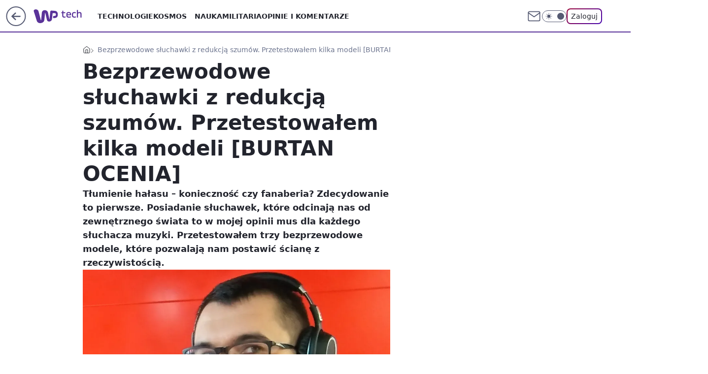

--- FILE ---
content_type: application/javascript
request_url: https://rek.www.wp.pl/gaf.js?rv=2&sn=tech&pvid=85a22d5a45c319884ec5&rekids=234802&whbid-test=1&phtml=tech.wp.pl%2Fbezprzewodowe-sluchawki-z-redukcja-szumow-przetestowalem-kilka-modeli-burtan-ocenia%2C6304766882080897a&abtest=adtech%7CPRGM-1047%7CA%3Badtech%7CPU-335%7CA%3Badtech%7CPRG-3468%7CA%3Badtech%7CPRGM-1036%7CD%3Badtech%7CFP-76%7CA%3Badtech%7CPRGM-1356%7CA%3Badtech%7CPRGM-1419%7CA%3Badtech%7CPRGM-1589%7CA%3Badtech%7CPRGM-1576%7CA%3Badtech%7CPRGM-1443%7CA%3Badtech%7CPRGM-1587%7CA%3Badtech%7CPRGM-1615%7CA%3Badtech%7CPRGM-1215%7CC&PWA_adbd=0&darkmode=0&highLayout=0&layout=wide&navType=navigate&cdl=0&ctype=article&ciab=IAB19%2CIAB-v3-630&cid=6304766882080897&csystem=ncr&cdate=2018-10-11&REKtagi=technologie_i_nauka%3Bbezprzewodowe_sluchawki%3Banc&vw=1280&vh=720&p1=0&spin=gsbkz3g4&bcv=2
body_size: 7701
content:
gsbkz3g4({"spin":"gsbkz3g4","bunch":234802,"context":{"dsa":false,"minor":false,"bidRequestId":"784d96fe-e4f2-4449-bf03-4ae5e96a541b","maConfig":{"timestamp":"2026-01-20T08:15:08.178Z"},"dfpConfig":{"timestamp":"2026-01-20T10:42:02.482Z"},"sda":[],"targeting":{"client":{},"server":{},"query":{"PWA_adbd":"0","REKtagi":"technologie_i_nauka;bezprzewodowe_sluchawki;anc","abtest":"adtech|PRGM-1047|A;adtech|PU-335|A;adtech|PRG-3468|A;adtech|PRGM-1036|D;adtech|FP-76|A;adtech|PRGM-1356|A;adtech|PRGM-1419|A;adtech|PRGM-1589|A;adtech|PRGM-1576|A;adtech|PRGM-1443|A;adtech|PRGM-1587|A;adtech|PRGM-1615|A;adtech|PRGM-1215|C","bcv":"2","cdate":"2018-10-11","cdl":"0","ciab":"IAB19,IAB-v3-630","cid":"6304766882080897","csystem":"ncr","ctype":"article","darkmode":"0","highLayout":"0","layout":"wide","navType":"navigate","p1":"0","phtml":"tech.wp.pl/bezprzewodowe-sluchawki-z-redukcja-szumow-przetestowalem-kilka-modeli-burtan-ocenia,6304766882080897a","pvid":"85a22d5a45c319884ec5","rekids":"234802","rv":"2","sn":"tech","spin":"gsbkz3g4","vh":"720","vw":"1280","whbid-test":"1"}},"directOnly":0,"geo":{"country":"840","region":"","city":""},"statid":"","mlId":"","rshsd":"0","isRobot":false,"curr":{"EUR":4.2271,"USD":3.6118,"CHF":4.5553,"GBP":4.8434},"rv":"2","status":{"advf":2,"ma":2,"ma_ads-bidder":2,"ma_cpv-bidder":2,"ma_high-cpm-bidder":2}},"slots":{"11":{"delivered":"1","campaign":null,"dfpConfig":{"placement":"/89844762/Desktop_Tech.wp.pl_x11_art","roshash":"AEHK","ceil":100,"sizes":[[336,280],[640,280],[300,250]],"namedSizes":["fluid"],"div":"div-gpt-ad-x11-art","targeting":{"DFPHASH":"AEHK","emptygaf":"0"},"gfp":"AEHK"}},"12":{"delivered":"1","campaign":null,"dfpConfig":{"placement":"/89844762/Desktop_Tech.wp.pl_x12_art","roshash":"AEHK","ceil":100,"sizes":[[336,280],[640,280],[300,250]],"namedSizes":["fluid"],"div":"div-gpt-ad-x12-art","targeting":{"DFPHASH":"AEHK","emptygaf":"0"},"gfp":"AEHK"}},"13":{"delivered":"1","campaign":null,"dfpConfig":{"placement":"/89844762/Desktop_Tech.wp.pl_x13_art","roshash":"AEHK","ceil":100,"sizes":[[336,280],[640,280],[300,250]],"namedSizes":["fluid"],"div":"div-gpt-ad-x13-art","targeting":{"DFPHASH":"AEHK","emptygaf":"0"},"gfp":"AEHK"}},"14":{"delivered":"1","campaign":null,"dfpConfig":{"placement":"/89844762/Desktop_Tech.wp.pl_x14_art","roshash":"AEHK","ceil":100,"sizes":[[336,280],[640,280],[300,250]],"namedSizes":["fluid"],"div":"div-gpt-ad-x14-art","targeting":{"DFPHASH":"AEHK","emptygaf":"0"},"gfp":"AEHK"}},"15":{"delivered":"1","campaign":null,"dfpConfig":{"placement":"/89844762/Desktop_Tech.wp.pl_x15_art","roshash":"AEHK","ceil":100,"sizes":[[728,90],[970,300],[950,90],[980,120],[980,90],[970,150],[970,90],[970,250],[930,180],[950,200],[750,100],[970,66],[750,200],[960,90],[970,100],[750,300],[970,200],[950,300]],"namedSizes":["fluid"],"div":"div-gpt-ad-x15-art","targeting":{"DFPHASH":"AEHK","emptygaf":"0"},"gfp":"AEHK"}},"16":{"delivered":"1","campaign":null,"dfpConfig":{"placement":"/89844762/Desktop_Tech.wp.pl_x16","roshash":"AEHK","ceil":100,"sizes":[[728,90],[970,300],[950,90],[980,120],[980,90],[970,150],[970,90],[970,250],[930,180],[950,200],[750,100],[970,66],[750,200],[960,90],[970,100],[750,300],[970,200],[950,300]],"namedSizes":["fluid"],"div":"div-gpt-ad-x16","targeting":{"DFPHASH":"AEHK","emptygaf":"0"},"gfp":"AEHK"}},"17":{"lazy":1,"delivered":"1","campaign":{"id":"188277","adm":{"bunch":"234802","creations":[{"height":200,"scalable":"1","showLabel":true,"src":"https://mamc.wpcdn.pl/188277/1768218722426/pudelek-wosp-vB-750x200.jpg","trackers":{"click":[""],"cview":["//ma.wp.pl/ma.gif?clid=36d4f1d950aab392a9c26b186b340e10\u0026SN=tech\u0026pvid=85a22d5a45c319884ec5\u0026action=cvimp\u0026pg=tech.wp.pl\u0026par=platform%3D8%26bidReqID%3D784d96fe-e4f2-4449-bf03-4ae5e96a541b%26slotID%3D017%26seatID%3D36d4f1d950aab392a9c26b186b340e10%26iabSiteCategories%3D%26is_robot%3D0%26sn%3Dtech%26userID%3D__UNKNOWN_TELL_US__%26inver%3D2%26cur%3DPLN%26test%3D0%26client_id%3D38851%26hBidPrice%3DADGJMPS%26partnerID%3D%26pricingModel%3DyGf02yM1PALTnftDBRXw1pERPJ6p4hjtlyz9qtQVI_Q%26ttl%3D1769125142%26pvid%3D85a22d5a45c319884ec5%26hBudgetRate%3DADGJMPS%26ssp%3Dwp.pl%26emission%3D3044803%26editedTimestamp%3D1768218902%26bidTimestamp%3D1769038742%26contentID%3D6304766882080897%26rekid%3D234802%26domain%3Dtech.wp.pl%26targetDomain%3Dallegro.pl%26is_adblock%3D0%26geo%3D840%253B%253B%26publisherID%3D308%26tpID%3D1402616%26org_id%3D25%26isDev%3Dfalse%26medium%3Ddisplay%26conversionValue%3D0%26ip%3DOkXis7WlIBMV26MqSR9gWhAZkCKLWQsS2QBEU_Usc2A%26slotSizeWxH%3D750x200%26creationID%3D1470127%26workfID%3D188277%26order%3D266039%26iabPageCategories%3D%26utility%3DfGUv8UZWe7rbxsc4OkuVusfvovpGFkgY_wUGhxgdu64t_d5w6htHjpyLcq3fj88A%26device%3DPERSONAL_COMPUTER%26seatFee%3DvmV6rLhb8w5udpeZLMZsCXmcFSa-6C16MBzzP9-g_tk%26billing%3Dcpv%26source%3DTG%26bidderID%3D11"],"impression":["//ma.wp.pl/ma.gif?clid=36d4f1d950aab392a9c26b186b340e10\u0026SN=tech\u0026pvid=85a22d5a45c319884ec5\u0026action=delivery\u0026pg=tech.wp.pl\u0026par=ssp%3Dwp.pl%26emission%3D3044803%26editedTimestamp%3D1768218902%26bidTimestamp%3D1769038742%26contentID%3D6304766882080897%26rekid%3D234802%26domain%3Dtech.wp.pl%26targetDomain%3Dallegro.pl%26is_adblock%3D0%26geo%3D840%253B%253B%26publisherID%3D308%26tpID%3D1402616%26org_id%3D25%26isDev%3Dfalse%26medium%3Ddisplay%26conversionValue%3D0%26ip%3DOkXis7WlIBMV26MqSR9gWhAZkCKLWQsS2QBEU_Usc2A%26slotSizeWxH%3D750x200%26creationID%3D1470127%26workfID%3D188277%26order%3D266039%26iabPageCategories%3D%26utility%3DfGUv8UZWe7rbxsc4OkuVusfvovpGFkgY_wUGhxgdu64t_d5w6htHjpyLcq3fj88A%26device%3DPERSONAL_COMPUTER%26seatFee%3DvmV6rLhb8w5udpeZLMZsCXmcFSa-6C16MBzzP9-g_tk%26billing%3Dcpv%26source%3DTG%26bidderID%3D11%26platform%3D8%26bidReqID%3D784d96fe-e4f2-4449-bf03-4ae5e96a541b%26slotID%3D017%26seatID%3D36d4f1d950aab392a9c26b186b340e10%26iabSiteCategories%3D%26is_robot%3D0%26sn%3Dtech%26userID%3D__UNKNOWN_TELL_US__%26inver%3D2%26cur%3DPLN%26test%3D0%26client_id%3D38851%26hBidPrice%3DADGJMPS%26partnerID%3D%26pricingModel%3DyGf02yM1PALTnftDBRXw1pERPJ6p4hjtlyz9qtQVI_Q%26ttl%3D1769125142%26pvid%3D85a22d5a45c319884ec5%26hBudgetRate%3DADGJMPS"],"view":["//ma.wp.pl/ma.gif?clid=36d4f1d950aab392a9c26b186b340e10\u0026SN=tech\u0026pvid=85a22d5a45c319884ec5\u0026action=view\u0026pg=tech.wp.pl\u0026par=conversionValue%3D0%26ip%3DOkXis7WlIBMV26MqSR9gWhAZkCKLWQsS2QBEU_Usc2A%26slotSizeWxH%3D750x200%26creationID%3D1470127%26workfID%3D188277%26order%3D266039%26iabPageCategories%3D%26utility%3DfGUv8UZWe7rbxsc4OkuVusfvovpGFkgY_wUGhxgdu64t_d5w6htHjpyLcq3fj88A%26device%3DPERSONAL_COMPUTER%26seatFee%3DvmV6rLhb8w5udpeZLMZsCXmcFSa-6C16MBzzP9-g_tk%26billing%3Dcpv%26source%3DTG%26bidderID%3D11%26platform%3D8%26bidReqID%3D784d96fe-e4f2-4449-bf03-4ae5e96a541b%26slotID%3D017%26seatID%3D36d4f1d950aab392a9c26b186b340e10%26iabSiteCategories%3D%26is_robot%3D0%26sn%3Dtech%26userID%3D__UNKNOWN_TELL_US__%26inver%3D2%26cur%3DPLN%26test%3D0%26client_id%3D38851%26hBidPrice%3DADGJMPS%26partnerID%3D%26pricingModel%3DyGf02yM1PALTnftDBRXw1pERPJ6p4hjtlyz9qtQVI_Q%26ttl%3D1769125142%26pvid%3D85a22d5a45c319884ec5%26hBudgetRate%3DADGJMPS%26ssp%3Dwp.pl%26emission%3D3044803%26editedTimestamp%3D1768218902%26bidTimestamp%3D1769038742%26contentID%3D6304766882080897%26rekid%3D234802%26domain%3Dtech.wp.pl%26targetDomain%3Dallegro.pl%26is_adblock%3D0%26geo%3D840%253B%253B%26publisherID%3D308%26tpID%3D1402616%26org_id%3D25%26isDev%3Dfalse%26medium%3Ddisplay"]},"transparentPlaceholder":false,"type":"image","url":"https://www.pudelek.pl/pudelek-na-wosp-zrobmy-z-dramy-cos-dobrego-wylicytuj-statuetke-dla-dramy-roku-ktora-paulina-smaszcz-rozbila-podczas-naszych-urodzin-7242969064376832a?pvclid=01KEVKPXV0DFYETZ9XJMW9ND6Z","width":750}],"redir":"https://ma.wp.pl/redirma?SN=tech\u0026pvid=85a22d5a45c319884ec5\u0026par=ttl%3D1769125142%26editedTimestamp%3D1768218902%26domain%3Dtech.wp.pl%26targetDomain%3Dallegro.pl%26tpID%3D1402616%26org_id%3D25%26bidReqID%3D784d96fe-e4f2-4449-bf03-4ae5e96a541b%26inver%3D2%26ssp%3Dwp.pl%26publisherID%3D308%26isDev%3Dfalse%26medium%3Ddisplay%26workfID%3D188277%26source%3DTG%26bidderID%3D11%26platform%3D8%26iabSiteCategories%3D%26bidTimestamp%3D1769038742%26device%3DPERSONAL_COMPUTER%26billing%3Dcpv%26is_robot%3D0%26client_id%3D38851%26hBidPrice%3DADGJMPS%26emission%3D3044803%26pvid%3D85a22d5a45c319884ec5%26contentID%3D6304766882080897%26rekid%3D234802%26partnerID%3D%26conversionValue%3D0%26ip%3DOkXis7WlIBMV26MqSR9gWhAZkCKLWQsS2QBEU_Usc2A%26creationID%3D1470127%26order%3D266039%26utility%3DfGUv8UZWe7rbxsc4OkuVusfvovpGFkgY_wUGhxgdu64t_d5w6htHjpyLcq3fj88A%26sn%3Dtech%26hBudgetRate%3DADGJMPS%26iabPageCategories%3D%26slotID%3D017%26seatID%3D36d4f1d950aab392a9c26b186b340e10%26userID%3D__UNKNOWN_TELL_US__%26test%3D0%26pricingModel%3DyGf02yM1PALTnftDBRXw1pERPJ6p4hjtlyz9qtQVI_Q%26is_adblock%3D0%26geo%3D840%253B%253B%26cur%3DPLN%26slotSizeWxH%3D750x200%26seatFee%3DvmV6rLhb8w5udpeZLMZsCXmcFSa-6C16MBzzP9-g_tk\u0026url=","slot":"17"},"creative":{"Id":"1470127","provider":"ma_cpv-bidder","roshash":"ADGJ","height":200,"width":750,"touchpointId":"1402616","source":{"bidder":"cpv-bidder"}},"sellingModel":{"model":"CPM_INT"}},"dfpConfig":{"placement":"/89844762/Desktop_Tech.wp.pl_x17","roshash":"AEHK","ceil":100,"sizes":[[728,90],[970,300],[950,90],[980,120],[980,90],[970,150],[970,90],[970,250],[930,180],[950,200],[750,100],[970,66],[750,200],[960,90],[970,100],[750,300],[970,200],[950,300]],"namedSizes":["fluid"],"div":"div-gpt-ad-x17","targeting":{"DFPHASH":"AEHK","emptygaf":"0"},"gfp":"AEHK"}},"18":{"delivered":"1","campaign":null,"dfpConfig":{"placement":"/89844762/Desktop_Tech.wp.pl_x18","roshash":"AEHK","ceil":100,"sizes":[[728,90],[970,300],[950,90],[980,120],[980,90],[970,150],[970,90],[970,250],[930,180],[950,200],[750,100],[970,66],[750,200],[960,90],[970,100],[750,300],[970,200],[950,300]],"namedSizes":["fluid"],"div":"div-gpt-ad-x18","targeting":{"DFPHASH":"AEHK","emptygaf":"0"},"gfp":"AEHK"}},"19":{"delivered":"1","campaign":null,"dfpConfig":{"placement":"/89844762/Desktop_Tech.wp.pl_x19","roshash":"AEHK","ceil":100,"sizes":[[728,90],[970,300],[950,90],[980,120],[980,90],[970,150],[970,90],[970,250],[930,180],[950,200],[750,100],[970,66],[750,200],[960,90],[970,100],[750,300],[970,200],[950,300]],"namedSizes":["fluid"],"div":"div-gpt-ad-x19","targeting":{"DFPHASH":"AEHK","emptygaf":"0"},"gfp":"AEHK"}},"2":{"delivered":"1","campaign":{"id":"187181","capping":"PWAck=27120439\u0026PWAclt=2400\u0026tpl=1","adm":{"bunch":"234802","creations":[{"cbConfig":{"blur":false,"bottomBar":false,"fullPage":false,"message":"Przekierowanie za {{time}} sekund{{y}}","timeout":15000},"height":600,"pixels":["//ad.doubleclick.net/ddm/trackimp/N2237290.276442WIRTUALNAPOLSKA/B34325639.436520737;dc_trk_aid=629576474;dc_trk_cid=242815486;ord=1769038742;dc_lat=;dc_rdid=;tag_for_child_directed_treatment=;tfua=;gdpr=${GDPR};gdpr_consent=${GDPR_CONSENT_755};ltd=${LIMITED_ADS};dc_tdv=1?"],"showLabel":false,"src":"https://mamc.wpcdn.pl/187181/1766152229080/1200x600/1200x600/index.html","trackers":{"click":[""],"cview":["//ma.wp.pl/ma.gif?clid=2756484462c54389dac6407e48e5709b\u0026SN=tech\u0026pvid=85a22d5a45c319884ec5\u0026action=cvimp\u0026pg=tech.wp.pl\u0026par=editedTimestamp%3D1766403780%26ttl%3D1769125142%26is_robot%3D0%26isDev%3Dfalse%26medium%3Ddisplay%26iabPageCategories%3D%26is_adblock%3D0%26hBidPrice%3DADGLPSV%26device%3DPERSONAL_COMPUTER%26targetDomain%3Dshell.pl%26partnerID%3D%26bidderID%3D11%26userID%3D__UNKNOWN_TELL_US__%26tpID%3D1396237%26emission%3D3041538%26pvid%3D85a22d5a45c319884ec5%26hBudgetRate%3DADGLPSV%26contentID%3D6304766882080897%26workfID%3D187181%26seatFee%3DykoQF3lDkfnPYfkTwxByEAU_5nLlWvX1JTzdvn5adLk%26billing%3Dcpv%26order%3D264857%26iabSiteCategories%3D%26sn%3Dtech%26geo%3D840%253B%253B%26bidTimestamp%3D1769038742%26inver%3D2%26domain%3Dtech.wp.pl%26slotID%3D002%26slotSizeWxH%3D1200x600%26creationID%3D1460301%26test%3D0%26seatID%3D2756484462c54389dac6407e48e5709b%26pricingModel%3DYvlM6XxMfkRmcsI-r_0GhWGl8jsed9od6aDndxVCbYg%26utility%3D06S1oBxWUU2SY2LvgyW8dd3foJYTBBSTjv1elh4qxotUeRPPa1JNfS78Fr8rd3Dy%26conversionValue%3D0%26ssp%3Dwp.pl%26bidReqID%3D784d96fe-e4f2-4449-bf03-4ae5e96a541b%26cur%3DPLN%26client_id%3D41129%26org_id%3D25%26source%3DTG%26platform%3D8%26rekid%3D234802%26publisherID%3D308%26ip%3DZdt9UO6eZONVHPklvEqPi8krJ6L1Rn9izirS3cGfwZE"],"impression":["//ma.wp.pl/ma.gif?clid=2756484462c54389dac6407e48e5709b\u0026SN=tech\u0026pvid=85a22d5a45c319884ec5\u0026action=delivery\u0026pg=tech.wp.pl\u0026par=source%3DTG%26platform%3D8%26rekid%3D234802%26publisherID%3D308%26ip%3DZdt9UO6eZONVHPklvEqPi8krJ6L1Rn9izirS3cGfwZE%26editedTimestamp%3D1766403780%26ttl%3D1769125142%26is_robot%3D0%26isDev%3Dfalse%26medium%3Ddisplay%26iabPageCategories%3D%26is_adblock%3D0%26hBidPrice%3DADGLPSV%26device%3DPERSONAL_COMPUTER%26targetDomain%3Dshell.pl%26partnerID%3D%26bidderID%3D11%26userID%3D__UNKNOWN_TELL_US__%26tpID%3D1396237%26emission%3D3041538%26pvid%3D85a22d5a45c319884ec5%26hBudgetRate%3DADGLPSV%26contentID%3D6304766882080897%26workfID%3D187181%26seatFee%3DykoQF3lDkfnPYfkTwxByEAU_5nLlWvX1JTzdvn5adLk%26billing%3Dcpv%26order%3D264857%26iabSiteCategories%3D%26sn%3Dtech%26geo%3D840%253B%253B%26bidTimestamp%3D1769038742%26inver%3D2%26domain%3Dtech.wp.pl%26slotID%3D002%26slotSizeWxH%3D1200x600%26creationID%3D1460301%26test%3D0%26seatID%3D2756484462c54389dac6407e48e5709b%26pricingModel%3DYvlM6XxMfkRmcsI-r_0GhWGl8jsed9od6aDndxVCbYg%26utility%3D06S1oBxWUU2SY2LvgyW8dd3foJYTBBSTjv1elh4qxotUeRPPa1JNfS78Fr8rd3Dy%26conversionValue%3D0%26ssp%3Dwp.pl%26bidReqID%3D784d96fe-e4f2-4449-bf03-4ae5e96a541b%26cur%3DPLN%26client_id%3D41129%26org_id%3D25"],"view":["//ma.wp.pl/ma.gif?clid=2756484462c54389dac6407e48e5709b\u0026SN=tech\u0026pvid=85a22d5a45c319884ec5\u0026action=view\u0026pg=tech.wp.pl\u0026par=medium%3Ddisplay%26iabPageCategories%3D%26is_adblock%3D0%26hBidPrice%3DADGLPSV%26device%3DPERSONAL_COMPUTER%26targetDomain%3Dshell.pl%26partnerID%3D%26bidderID%3D11%26userID%3D__UNKNOWN_TELL_US__%26tpID%3D1396237%26emission%3D3041538%26pvid%3D85a22d5a45c319884ec5%26hBudgetRate%3DADGLPSV%26contentID%3D6304766882080897%26workfID%3D187181%26seatFee%3DykoQF3lDkfnPYfkTwxByEAU_5nLlWvX1JTzdvn5adLk%26billing%3Dcpv%26order%3D264857%26iabSiteCategories%3D%26sn%3Dtech%26geo%3D840%253B%253B%26bidTimestamp%3D1769038742%26inver%3D2%26domain%3Dtech.wp.pl%26slotID%3D002%26slotSizeWxH%3D1200x600%26creationID%3D1460301%26test%3D0%26seatID%3D2756484462c54389dac6407e48e5709b%26pricingModel%3DYvlM6XxMfkRmcsI-r_0GhWGl8jsed9od6aDndxVCbYg%26utility%3D06S1oBxWUU2SY2LvgyW8dd3foJYTBBSTjv1elh4qxotUeRPPa1JNfS78Fr8rd3Dy%26conversionValue%3D0%26ssp%3Dwp.pl%26bidReqID%3D784d96fe-e4f2-4449-bf03-4ae5e96a541b%26cur%3DPLN%26client_id%3D41129%26org_id%3D25%26source%3DTG%26platform%3D8%26rekid%3D234802%26publisherID%3D308%26ip%3DZdt9UO6eZONVHPklvEqPi8krJ6L1Rn9izirS3cGfwZE%26editedTimestamp%3D1766403780%26ttl%3D1769125142%26is_robot%3D0%26isDev%3Dfalse"]},"transparentPlaceholder":false,"type":"iframe","url":"https://ad.doubleclick.net/ddm/trackclk/N2237290.276442WIRTUALNAPOLSKA/B34325639.436520737;dc_trk_aid=629576474;dc_trk_cid=242815486;dc_lat=;dc_rdid=;tag_for_child_directed_treatment=;tfua=;gdpr=${GDPR};gdpr_consent=${GDPR_CONSENT_755};ltd=${LIMITED_ADS};dc_tdv=1","width":1200}],"redir":"https://ma.wp.pl/redirma?SN=tech\u0026pvid=85a22d5a45c319884ec5\u0026par=bidderID%3D11%26iabSiteCategories%3D%26sn%3Dtech%26slotSizeWxH%3D1200x600%26bidReqID%3D784d96fe-e4f2-4449-bf03-4ae5e96a541b%26org_id%3D25%26is_robot%3D0%26geo%3D840%253B%253B%26inver%3D2%26conversionValue%3D0%26rekid%3D234802%26is_adblock%3D0%26targetDomain%3Dshell.pl%26emission%3D3041538%26billing%3Dcpv%26creationID%3D1460301%26seatID%3D2756484462c54389dac6407e48e5709b%26cur%3DPLN%26client_id%3D41129%26iabPageCategories%3D%26device%3DPERSONAL_COMPUTER%26tpID%3D1396237%26pvid%3D85a22d5a45c319884ec5%26workfID%3D187181%26bidTimestamp%3D1769038742%26test%3D0%26ttl%3D1769125142%26hBidPrice%3DADGLPSV%26userID%3D__UNKNOWN_TELL_US__%26hBudgetRate%3DADGLPSV%26domain%3Dtech.wp.pl%26source%3DTG%26platform%3D8%26contentID%3D6304766882080897%26utility%3D06S1oBxWUU2SY2LvgyW8dd3foJYTBBSTjv1elh4qxotUeRPPa1JNfS78Fr8rd3Dy%26ssp%3Dwp.pl%26publisherID%3D308%26partnerID%3D%26order%3D264857%26pricingModel%3DYvlM6XxMfkRmcsI-r_0GhWGl8jsed9od6aDndxVCbYg%26ip%3DZdt9UO6eZONVHPklvEqPi8krJ6L1Rn9izirS3cGfwZE%26seatFee%3DykoQF3lDkfnPYfkTwxByEAU_5nLlWvX1JTzdvn5adLk%26slotID%3D002%26editedTimestamp%3D1766403780%26isDev%3Dfalse%26medium%3Ddisplay\u0026url=","slot":"2"},"creative":{"Id":"1460301","provider":"ma_cpv-bidder","roshash":"CGJM","height":600,"width":1200,"touchpointId":"1396237","source":{"bidder":"cpv-bidder"}},"sellingModel":{"model":"CPM_INT"}},"dfpConfig":{"placement":"/89844762/Desktop_Tech.wp.pl_x02","roshash":"CGJM","ceil":100,"sizes":[[970,300],[970,600],[750,300],[950,300],[980,600],[1920,870],[1200,600],[750,400],[960,640]],"namedSizes":["fluid"],"div":"div-gpt-ad-x02","targeting":{"DFPHASH":"CGJM","emptygaf":"0"},"gfp":"BJMP"}},"24":{"delivered":"","campaign":null,"dfpConfig":null},"25":{"delivered":"1","campaign":null,"dfpConfig":{"placement":"/89844762/Desktop_Tech.wp.pl_x25_art","roshash":"AEHK","ceil":100,"sizes":[[336,280],[640,280],[300,250]],"namedSizes":["fluid"],"div":"div-gpt-ad-x25-art","targeting":{"DFPHASH":"AEHK","emptygaf":"0"},"gfp":"AEHK"}},"27":{"delivered":"1","campaign":null,"dfpConfig":{"placement":"/89844762/Desktop_Tech.wp.pl_x27_art","roshash":"AEHK","ceil":100,"sizes":[[160,600]],"namedSizes":["fluid"],"div":"div-gpt-ad-x27-art","targeting":{"DFPHASH":"AEHK","emptygaf":"0"},"gfp":"AEHK"}},"28":{"delivered":"","campaign":null,"dfpConfig":null},"29":{"delivered":"","campaign":null,"dfpConfig":null},"3":{"delivered":"1","campaign":{"id":"188509","capping":"PWAck=27120659\u0026PWAclt=1200","adm":{"bunch":"234802","creations":[{"height":600,"mod":"stiltedBanner","pixels":["//ad.doubleclick.net/ddm/trackimp/N1675542.110317WP.PL/B34882747.437919181;dc_trk_aid=631342248;dc_trk_cid=248141839;ord=1769038742;dc_lat=;dc_rdid=;tag_for_child_directed_treatment=;tfua=;gdpr=${GDPR};gdpr_consent=${GDPR_CONSENT_755};ltd=${LIMITED_ADS};dc_tdv=1?"],"showLabel":true,"src":"https://mamc.wpcdn.pl/188509/1768466680476/WP-Gigaboard-1200x600-.jpg","trackers":{"click":[""],"cview":["//ma.wp.pl/ma.gif?clid=de722beda2adf178cb2a229b728519d3\u0026SN=tech\u0026pvid=85a22d5a45c319884ec5\u0026action=cvimp\u0026pg=tech.wp.pl\u0026par=partnerID%3D%26targetDomain%3Dmi.com%26cur%3DPLN%26seatID%3Dde722beda2adf178cb2a229b728519d3%26order%3D265775%26is_adblock%3D0%26pvid%3D85a22d5a45c319884ec5%26geo%3D840%253B%253B%26domain%3Dtech.wp.pl%26seatFee%3Dbh9FGW61CVP2-DXNSMivxkD_CGnL8Kng5_nTBg1KwFk%26ttl%3D1769125142%26is_robot%3D0%26hBudgetRate%3DADGKSVY%26ssp%3Dwp.pl%26userID%3D__UNKNOWN_TELL_US__%26workfID%3D188509%26client_id%3D50410%26iabSiteCategories%3D%26isDev%3Dfalse%26rekid%3D234802%26sn%3Dtech%26contentID%3D6304766882080897%26conversionValue%3D0%26bidReqID%3D784d96fe-e4f2-4449-bf03-4ae5e96a541b%26test%3D0%26emission%3D3044025%26source%3DTG%26bidTimestamp%3D1769038742%26medium%3Ddisplay%26device%3DPERSONAL_COMPUTER%26inver%3D2%26ip%3DuPLheclxGuUWqP_jYOMUe48YZmMyVAPC93FXUu4f9cA%26slotSizeWxH%3D1200x600%26creationID%3D1471700%26billing%3Dcpv%26org_id%3D25%26utility%3DN3mEwwkU-kywPNbVKd6NjTK4Ext4zzo2tGP71_-Aue0g7bUFROcQb-OsYwSgE66i%26platform%3D8%26publisherID%3D308%26tpID%3D1403748%26editedTimestamp%3D1768466932%26pricingModel%3Dkhrp1izueITwszkapAJ7oxRjNq_zci37ookdi9JhvqI%26hBidPrice%3DADGKSVY%26bidderID%3D11%26slotID%3D003%26iabPageCategories%3D630"],"impression":["//ma.wp.pl/ma.gif?clid=de722beda2adf178cb2a229b728519d3\u0026SN=tech\u0026pvid=85a22d5a45c319884ec5\u0026action=delivery\u0026pg=tech.wp.pl\u0026par=source%3DTG%26bidTimestamp%3D1769038742%26medium%3Ddisplay%26device%3DPERSONAL_COMPUTER%26inver%3D2%26ip%3DuPLheclxGuUWqP_jYOMUe48YZmMyVAPC93FXUu4f9cA%26slotSizeWxH%3D1200x600%26creationID%3D1471700%26billing%3Dcpv%26org_id%3D25%26utility%3DN3mEwwkU-kywPNbVKd6NjTK4Ext4zzo2tGP71_-Aue0g7bUFROcQb-OsYwSgE66i%26platform%3D8%26publisherID%3D308%26tpID%3D1403748%26editedTimestamp%3D1768466932%26pricingModel%3Dkhrp1izueITwszkapAJ7oxRjNq_zci37ookdi9JhvqI%26hBidPrice%3DADGKSVY%26bidderID%3D11%26slotID%3D003%26iabPageCategories%3D630%26partnerID%3D%26targetDomain%3Dmi.com%26cur%3DPLN%26seatID%3Dde722beda2adf178cb2a229b728519d3%26order%3D265775%26is_adblock%3D0%26pvid%3D85a22d5a45c319884ec5%26geo%3D840%253B%253B%26domain%3Dtech.wp.pl%26seatFee%3Dbh9FGW61CVP2-DXNSMivxkD_CGnL8Kng5_nTBg1KwFk%26ttl%3D1769125142%26is_robot%3D0%26hBudgetRate%3DADGKSVY%26ssp%3Dwp.pl%26userID%3D__UNKNOWN_TELL_US__%26workfID%3D188509%26client_id%3D50410%26iabSiteCategories%3D%26isDev%3Dfalse%26rekid%3D234802%26sn%3Dtech%26contentID%3D6304766882080897%26conversionValue%3D0%26bidReqID%3D784d96fe-e4f2-4449-bf03-4ae5e96a541b%26test%3D0%26emission%3D3044025"],"view":["//ma.wp.pl/ma.gif?clid=de722beda2adf178cb2a229b728519d3\u0026SN=tech\u0026pvid=85a22d5a45c319884ec5\u0026action=view\u0026pg=tech.wp.pl\u0026par=isDev%3Dfalse%26rekid%3D234802%26sn%3Dtech%26contentID%3D6304766882080897%26conversionValue%3D0%26bidReqID%3D784d96fe-e4f2-4449-bf03-4ae5e96a541b%26test%3D0%26emission%3D3044025%26source%3DTG%26bidTimestamp%3D1769038742%26medium%3Ddisplay%26device%3DPERSONAL_COMPUTER%26inver%3D2%26ip%3DuPLheclxGuUWqP_jYOMUe48YZmMyVAPC93FXUu4f9cA%26slotSizeWxH%3D1200x600%26creationID%3D1471700%26billing%3Dcpv%26org_id%3D25%26utility%3DN3mEwwkU-kywPNbVKd6NjTK4Ext4zzo2tGP71_-Aue0g7bUFROcQb-OsYwSgE66i%26platform%3D8%26publisherID%3D308%26tpID%3D1403748%26editedTimestamp%3D1768466932%26pricingModel%3Dkhrp1izueITwszkapAJ7oxRjNq_zci37ookdi9JhvqI%26hBidPrice%3DADGKSVY%26bidderID%3D11%26slotID%3D003%26iabPageCategories%3D630%26partnerID%3D%26targetDomain%3Dmi.com%26cur%3DPLN%26seatID%3Dde722beda2adf178cb2a229b728519d3%26order%3D265775%26is_adblock%3D0%26pvid%3D85a22d5a45c319884ec5%26geo%3D840%253B%253B%26domain%3Dtech.wp.pl%26seatFee%3Dbh9FGW61CVP2-DXNSMivxkD_CGnL8Kng5_nTBg1KwFk%26ttl%3D1769125142%26is_robot%3D0%26hBudgetRate%3DADGKSVY%26ssp%3Dwp.pl%26userID%3D__UNKNOWN_TELL_US__%26workfID%3D188509%26client_id%3D50410%26iabSiteCategories%3D"]},"transparentPlaceholder":false,"type":"image","url":"https://ad.doubleclick.net/ddm/trackclk/N1675542.110317WP.PL/B34882747.437919181;dc_trk_aid=631342248;dc_trk_cid=248141839;dc_lat=;dc_rdid=;tag_for_child_directed_treatment=;tfua=;gdpr=${GDPR};gdpr_consent=${GDPR_CONSENT_755};ltd=${LIMITED_ADS};dc_tdv=1","width":1200},{"height":600,"mod":"stiltedBanner","pixels":["//ad.doubleclick.net/ddm/trackimp/N1675542.110317WP.PL/B34882747.437919181;dc_trk_aid=631342248;dc_trk_cid=248141839;ord=1769038742;dc_lat=;dc_rdid=;tag_for_child_directed_treatment=;tfua=;gdpr=${GDPR};gdpr_consent=${GDPR_CONSENT_755};ltd=${LIMITED_ADS};dc_tdv=1?"],"showLabel":true,"src":"https://mamc.wpcdn.pl/188509/1768466743207/WP-Gigaboard-940x600-.jpg","trackers":{"click":[""],"cview":["//ma.wp.pl/ma.gif?clid=de722beda2adf178cb2a229b728519d3\u0026SN=tech\u0026pvid=85a22d5a45c319884ec5\u0026action=cvimp\u0026pg=tech.wp.pl\u0026par=partnerID%3D%26targetDomain%3Dmi.com%26cur%3DPLN%26seatID%3Dde722beda2adf178cb2a229b728519d3%26order%3D265775%26is_adblock%3D0%26pvid%3D85a22d5a45c319884ec5%26geo%3D840%253B%253B%26domain%3Dtech.wp.pl%26seatFee%3Dbh9FGW61CVP2-DXNSMivxkD_CGnL8Kng5_nTBg1KwFk%26ttl%3D1769125142%26is_robot%3D0%26hBudgetRate%3DADGKSVY%26ssp%3Dwp.pl%26userID%3D__UNKNOWN_TELL_US__%26workfID%3D188509%26client_id%3D50410%26iabSiteCategories%3D%26isDev%3Dfalse%26rekid%3D234802%26sn%3Dtech%26contentID%3D6304766882080897%26conversionValue%3D0%26bidReqID%3D784d96fe-e4f2-4449-bf03-4ae5e96a541b%26test%3D0%26emission%3D3044025%26source%3DTG%26bidTimestamp%3D1769038742%26medium%3Ddisplay%26device%3DPERSONAL_COMPUTER%26inver%3D2%26ip%3DuPLheclxGuUWqP_jYOMUe48YZmMyVAPC93FXUu4f9cA%26slotSizeWxH%3D1200x600%26creationID%3D1471700%26billing%3Dcpv%26org_id%3D25%26utility%3DN3mEwwkU-kywPNbVKd6NjTK4Ext4zzo2tGP71_-Aue0g7bUFROcQb-OsYwSgE66i%26platform%3D8%26publisherID%3D308%26tpID%3D1403748%26editedTimestamp%3D1768466932%26pricingModel%3Dkhrp1izueITwszkapAJ7oxRjNq_zci37ookdi9JhvqI%26hBidPrice%3DADGKSVY%26bidderID%3D11%26slotID%3D003%26iabPageCategories%3D630"],"impression":["//ma.wp.pl/ma.gif?clid=de722beda2adf178cb2a229b728519d3\u0026SN=tech\u0026pvid=85a22d5a45c319884ec5\u0026action=delivery\u0026pg=tech.wp.pl\u0026par=source%3DTG%26bidTimestamp%3D1769038742%26medium%3Ddisplay%26device%3DPERSONAL_COMPUTER%26inver%3D2%26ip%3DuPLheclxGuUWqP_jYOMUe48YZmMyVAPC93FXUu4f9cA%26slotSizeWxH%3D1200x600%26creationID%3D1471700%26billing%3Dcpv%26org_id%3D25%26utility%3DN3mEwwkU-kywPNbVKd6NjTK4Ext4zzo2tGP71_-Aue0g7bUFROcQb-OsYwSgE66i%26platform%3D8%26publisherID%3D308%26tpID%3D1403748%26editedTimestamp%3D1768466932%26pricingModel%3Dkhrp1izueITwszkapAJ7oxRjNq_zci37ookdi9JhvqI%26hBidPrice%3DADGKSVY%26bidderID%3D11%26slotID%3D003%26iabPageCategories%3D630%26partnerID%3D%26targetDomain%3Dmi.com%26cur%3DPLN%26seatID%3Dde722beda2adf178cb2a229b728519d3%26order%3D265775%26is_adblock%3D0%26pvid%3D85a22d5a45c319884ec5%26geo%3D840%253B%253B%26domain%3Dtech.wp.pl%26seatFee%3Dbh9FGW61CVP2-DXNSMivxkD_CGnL8Kng5_nTBg1KwFk%26ttl%3D1769125142%26is_robot%3D0%26hBudgetRate%3DADGKSVY%26ssp%3Dwp.pl%26userID%3D__UNKNOWN_TELL_US__%26workfID%3D188509%26client_id%3D50410%26iabSiteCategories%3D%26isDev%3Dfalse%26rekid%3D234802%26sn%3Dtech%26contentID%3D6304766882080897%26conversionValue%3D0%26bidReqID%3D784d96fe-e4f2-4449-bf03-4ae5e96a541b%26test%3D0%26emission%3D3044025"],"view":["//ma.wp.pl/ma.gif?clid=de722beda2adf178cb2a229b728519d3\u0026SN=tech\u0026pvid=85a22d5a45c319884ec5\u0026action=view\u0026pg=tech.wp.pl\u0026par=isDev%3Dfalse%26rekid%3D234802%26sn%3Dtech%26contentID%3D6304766882080897%26conversionValue%3D0%26bidReqID%3D784d96fe-e4f2-4449-bf03-4ae5e96a541b%26test%3D0%26emission%3D3044025%26source%3DTG%26bidTimestamp%3D1769038742%26medium%3Ddisplay%26device%3DPERSONAL_COMPUTER%26inver%3D2%26ip%3DuPLheclxGuUWqP_jYOMUe48YZmMyVAPC93FXUu4f9cA%26slotSizeWxH%3D1200x600%26creationID%3D1471700%26billing%3Dcpv%26org_id%3D25%26utility%3DN3mEwwkU-kywPNbVKd6NjTK4Ext4zzo2tGP71_-Aue0g7bUFROcQb-OsYwSgE66i%26platform%3D8%26publisherID%3D308%26tpID%3D1403748%26editedTimestamp%3D1768466932%26pricingModel%3Dkhrp1izueITwszkapAJ7oxRjNq_zci37ookdi9JhvqI%26hBidPrice%3DADGKSVY%26bidderID%3D11%26slotID%3D003%26iabPageCategories%3D630%26partnerID%3D%26targetDomain%3Dmi.com%26cur%3DPLN%26seatID%3Dde722beda2adf178cb2a229b728519d3%26order%3D265775%26is_adblock%3D0%26pvid%3D85a22d5a45c319884ec5%26geo%3D840%253B%253B%26domain%3Dtech.wp.pl%26seatFee%3Dbh9FGW61CVP2-DXNSMivxkD_CGnL8Kng5_nTBg1KwFk%26ttl%3D1769125142%26is_robot%3D0%26hBudgetRate%3DADGKSVY%26ssp%3Dwp.pl%26userID%3D__UNKNOWN_TELL_US__%26workfID%3D188509%26client_id%3D50410%26iabSiteCategories%3D"]},"transparentPlaceholder":false,"type":"image","url":"https://ad.doubleclick.net/ddm/trackclk/N1675542.110317WP.PL/B34882747.437919181;dc_trk_aid=631342248;dc_trk_cid=248141839;dc_lat=;dc_rdid=;tag_for_child_directed_treatment=;tfua=;gdpr=${GDPR};gdpr_consent=${GDPR_CONSENT_755};ltd=${LIMITED_ADS};dc_tdv=1","width":940}],"redir":"https://ma.wp.pl/redirma?SN=tech\u0026pvid=85a22d5a45c319884ec5\u0026par=order%3D265775%26ssp%3Dwp.pl%26medium%3Ddisplay%26device%3DPERSONAL_COMPUTER%26creationID%3D1471700%26partnerID%3D%26pvid%3D85a22d5a45c319884ec5%26userID%3D__UNKNOWN_TELL_US__%26sn%3Dtech%26contentID%3D6304766882080897%26inver%3D2%26ip%3DuPLheclxGuUWqP_jYOMUe48YZmMyVAPC93FXUu4f9cA%26slotID%3D003%26workfID%3D188509%26bidReqID%3D784d96fe-e4f2-4449-bf03-4ae5e96a541b%26test%3D0%26emission%3D3044025%26bidTimestamp%3D1769038742%26geo%3D840%253B%253B%26domain%3Dtech.wp.pl%26ttl%3D1769125142%26isDev%3Dfalse%26source%3DTG%26iabPageCategories%3D630%26hBudgetRate%3DADGKSVY%26iabSiteCategories%3D%26conversionValue%3D0%26utility%3DN3mEwwkU-kywPNbVKd6NjTK4Ext4zzo2tGP71_-Aue0g7bUFROcQb-OsYwSgE66i%26is_adblock%3D0%26seatFee%3Dbh9FGW61CVP2-DXNSMivxkD_CGnL8Kng5_nTBg1KwFk%26client_id%3D50410%26editedTimestamp%3D1768466932%26pricingModel%3Dkhrp1izueITwszkapAJ7oxRjNq_zci37ookdi9JhvqI%26billing%3Dcpv%26org_id%3D25%26targetDomain%3Dmi.com%26is_robot%3D0%26rekid%3D234802%26bidderID%3D11%26cur%3DPLN%26slotSizeWxH%3D1200x600%26platform%3D8%26publisherID%3D308%26tpID%3D1403748%26hBidPrice%3DADGKSVY%26seatID%3Dde722beda2adf178cb2a229b728519d3\u0026url=","slot":"3"},"creative":{"Id":"1471700","provider":"ma_cpv-bidder","roshash":"BJMP","height":600,"width":1200,"touchpointId":"1403748","source":{"bidder":"cpv-bidder"}},"sellingModel":{"model":"CPM_INT"}},"dfpConfig":{"placement":"/89844762/Desktop_Tech.wp.pl_x03_art","roshash":"BJMP","ceil":100,"sizes":[[728,90],[970,300],[950,90],[980,120],[980,90],[970,150],[970,90],[970,250],[930,180],[950,200],[750,100],[970,66],[750,200],[960,90],[970,100],[750,300],[970,200],[950,300]],"namedSizes":["fluid"],"div":"div-gpt-ad-x03-art","targeting":{"DFPHASH":"BJMP","emptygaf":"0"},"gfp":"AEHK"}},"32":{"delivered":"1","campaign":null,"dfpConfig":{"placement":"/89844762/Desktop_Tech.wp.pl_x32_art","roshash":"AEHK","ceil":100,"sizes":[[336,280],[640,280],[300,250]],"namedSizes":["fluid"],"div":"div-gpt-ad-x32-art","targeting":{"DFPHASH":"AEHK","emptygaf":"0"},"gfp":"AEHK"}},"33":{"delivered":"1","campaign":null,"dfpConfig":{"placement":"/89844762/Desktop_Tech.wp.pl_x33_art","roshash":"AEHK","ceil":100,"sizes":[[336,280],[640,280],[300,250]],"namedSizes":["fluid"],"div":"div-gpt-ad-x33-art","targeting":{"DFPHASH":"AEHK","emptygaf":"0"},"gfp":"AEHK"}},"34":{"delivered":"1","campaign":null,"dfpConfig":{"placement":"/89844762/Desktop_Tech.wp.pl_x34_art","roshash":"AEHK","ceil":100,"sizes":[[300,250]],"namedSizes":["fluid"],"div":"div-gpt-ad-x34-art","targeting":{"DFPHASH":"AEHK","emptygaf":"0"},"gfp":"AEHK"}},"35":{"delivered":"1","campaign":null,"dfpConfig":{"placement":"/89844762/Desktop_Tech.wp.pl_x35_art","roshash":"AEHK","ceil":100,"sizes":[[300,600],[300,250]],"namedSizes":["fluid"],"div":"div-gpt-ad-x35-art","targeting":{"DFPHASH":"AEHK","emptygaf":"0"},"gfp":"AEHK"}},"36":{"delivered":"1","campaign":null,"dfpConfig":{"placement":"/89844762/Desktop_Tech.wp.pl_x36_art","roshash":"AEHK","ceil":100,"sizes":[[300,600],[300,250]],"namedSizes":["fluid"],"div":"div-gpt-ad-x36-art","targeting":{"DFPHASH":"AEHK","emptygaf":"0"},"gfp":"AEHK"}},"37":{"delivered":"1","campaign":null,"dfpConfig":{"placement":"/89844762/Desktop_Tech.wp.pl_x37_art","roshash":"AEHK","ceil":100,"sizes":[[300,600],[300,250]],"namedSizes":["fluid"],"div":"div-gpt-ad-x37-art","targeting":{"DFPHASH":"AEHK","emptygaf":"0"},"gfp":"AEHK"}},"40":{"delivered":"1","campaign":null,"dfpConfig":{"placement":"/89844762/Desktop_Tech.wp.pl_x40","roshash":"AFIL","ceil":100,"sizes":[[300,250]],"namedSizes":["fluid"],"div":"div-gpt-ad-x40","targeting":{"DFPHASH":"AFIL","emptygaf":"0"},"gfp":"AFIL"}},"5":{"delivered":"1","campaign":null,"dfpConfig":{"placement":"/89844762/Desktop_Tech.wp.pl_x05_art","roshash":"AEHK","ceil":100,"sizes":[[336,280],[640,280],[300,250]],"namedSizes":["fluid"],"div":"div-gpt-ad-x05-art","targeting":{"DFPHASH":"AEHK","emptygaf":"0"},"gfp":"AEHK"}},"50":{"delivered":"1","campaign":null,"dfpConfig":{"placement":"/89844762/Desktop_Tech.wp.pl_x50_art","roshash":"AEHK","ceil":100,"sizes":[[728,90],[970,300],[950,90],[980,120],[980,90],[970,150],[970,90],[970,250],[930,180],[950,200],[750,100],[970,66],[750,200],[960,90],[970,100],[750,300],[970,200],[950,300]],"namedSizes":["fluid"],"div":"div-gpt-ad-x50-art","targeting":{"DFPHASH":"AEHK","emptygaf":"0"},"gfp":"AEHK"}},"52":{"delivered":"1","campaign":null,"dfpConfig":{"placement":"/89844762/Desktop_Tech.wp.pl_x52_art","roshash":"AEHK","ceil":100,"sizes":[[300,250]],"namedSizes":["fluid"],"div":"div-gpt-ad-x52-art","targeting":{"DFPHASH":"AEHK","emptygaf":"0"},"gfp":"AEHK"}},"529":{"delivered":"1","campaign":null,"dfpConfig":{"placement":"/89844762/Desktop_Tech.wp.pl_x529","roshash":"AEHK","ceil":100,"sizes":[[300,250]],"namedSizes":["fluid"],"div":"div-gpt-ad-x529","targeting":{"DFPHASH":"AEHK","emptygaf":"0"},"gfp":"AEHK"}},"53":{"delivered":"1","campaign":null,"dfpConfig":{"placement":"/89844762/Desktop_Tech.wp.pl_x53_art","roshash":"AEHK","ceil":100,"sizes":[[728,90],[970,300],[950,90],[980,120],[980,90],[970,150],[970,600],[970,90],[970,250],[930,180],[950,200],[750,100],[970,66],[750,200],[960,90],[970,100],[750,300],[970,200],[940,600]],"namedSizes":["fluid"],"div":"div-gpt-ad-x53-art","targeting":{"DFPHASH":"AEHK","emptygaf":"0"},"gfp":"AEHK"}},"531":{"delivered":"1","campaign":null,"dfpConfig":{"placement":"/89844762/Desktop_Tech.wp.pl_x531","roshash":"AEHK","ceil":100,"sizes":[[300,250]],"namedSizes":["fluid"],"div":"div-gpt-ad-x531","targeting":{"DFPHASH":"AEHK","emptygaf":"0"},"gfp":"AEHK"}},"541":{"lazy":1,"delivered":"1","campaign":{"id":"188982","capping":"PWAck=27120769\u0026PWAclt=720","adm":{"bunch":"234802","creations":[{"mod":"surveyNative","modConfig":{"accentColorAsPrimary":false,"border":"1px solid grey","footnote":"Wyniki ankiet pomagają nam ulepszać nasze produkty i produkty naszych Zaufanych Partnerów. Administratorem danych jest Wirtualna Polska Media S.A. Szczegółowe informacje na temat przetwarzania danych osobowych opisane są w \u003ca target=\"_blank\" href=\"https://holding.wp.pl/poufnosc\"\u003epolityce prywatności\u003c/a\u003e.","insideSlot":true,"maxWidth":300,"pages":[{"accentColorAsPrimary":false,"questions":[{"answers":[{"answerID":"yes","isOpen":false,"text":"tak"},{"answerID":"no","isOpen":false,"text":"nie"},{"answerID":"dontKnow","isOpen":false,"text":"nie wiem"}],"answersHorizontal":false,"confirmation":false,"questionID":"didYouSeeMailAd","required":true,"text":"Czy widziałeś(-aś) ostatnio reklamę Poczty WP?","type":"radio"}],"topImage":"https://pocztanh.wpcdn.pl/pocztanh/login/7.30.0/svg/wp/poczta-logo.svg"}],"popup":{"blendVisible":false,"position":"br"},"summary":[{"key":"Title","value":"Dziękujemy za odpowiedź!"},{"key":"Paragraph","value":"Twoja opinia jest dla nas ważna."}]},"showLabel":true,"trackers":{"click":[""],"cview":["//ma.wp.pl/ma.gif?clid=0d75fec0bdabe60e0af571ed047f75a2\u0026SN=tech\u0026pvid=85a22d5a45c319884ec5\u0026action=cvimp\u0026pg=tech.wp.pl\u0026par=partnerID%3D%26publisherID%3D308%26inver%3D2%26creationID%3D1477210%26tpID%3D1405936%26platform%3D8%26ssp%3Dwp.pl%26slotSizeWxH%3D-1x-1%26billing%3Dcpv%26hBudgetRate%3DADGJMPS%26device%3DPERSONAL_COMPUTER%26rekid%3D234802%26ip%3DUeI1vW-bW1ZiJwC5KyO09dYkgy7SHBK_i-PKtGBk3RU%26domain%3Dtech.wp.pl%26targetDomain%3Dwp.pl%26seatFee%3D7WE8PA5z5MbNSLvgBIDt9UTEL2d3OEUSXzXvmk5OZ1g%26org_id%3D25%26order%3D202648%26geo%3D840%253B%253B%26bidderID%3D11%26isDev%3Dfalse%26contentID%3D6304766882080897%26conversionValue%3D0%26cur%3DPLN%26source%3DTG%26editedTimestamp%3D1769007383%26utility%3DY0YIboCnrf09lUdrgxbfKuacBX8i46w5jecJVbK1dS9V3PrIysNouilPIuGOVsk7%26slotID%3D541%26workfID%3D188982%26emission%3D3046324%26pricingModel%3Dm5xsZ9-qREF6MIF5xsCvGn1Q2NkfiZT6L6R-edZfaOY%26ttl%3D1769125142%26is_robot%3D0%26medium%3Ddisplay%26userID%3D__UNKNOWN_TELL_US__%26test%3D0%26iabSiteCategories%3D%26pvid%3D85a22d5a45c319884ec5%26sn%3Dtech%26bidTimestamp%3D1769038742%26bidReqID%3D784d96fe-e4f2-4449-bf03-4ae5e96a541b%26seatID%3D0d75fec0bdabe60e0af571ed047f75a2%26client_id%3D38851%26iabPageCategories%3D%26is_adblock%3D0%26hBidPrice%3DADGJMPS"],"impression":["//ma.wp.pl/ma.gif?clid=0d75fec0bdabe60e0af571ed047f75a2\u0026SN=tech\u0026pvid=85a22d5a45c319884ec5\u0026action=delivery\u0026pg=tech.wp.pl\u0026par=client_id%3D38851%26iabPageCategories%3D%26is_adblock%3D0%26hBidPrice%3DADGJMPS%26partnerID%3D%26publisherID%3D308%26inver%3D2%26creationID%3D1477210%26tpID%3D1405936%26platform%3D8%26ssp%3Dwp.pl%26slotSizeWxH%3D-1x-1%26billing%3Dcpv%26hBudgetRate%3DADGJMPS%26device%3DPERSONAL_COMPUTER%26rekid%3D234802%26ip%3DUeI1vW-bW1ZiJwC5KyO09dYkgy7SHBK_i-PKtGBk3RU%26domain%3Dtech.wp.pl%26targetDomain%3Dwp.pl%26seatFee%3D7WE8PA5z5MbNSLvgBIDt9UTEL2d3OEUSXzXvmk5OZ1g%26org_id%3D25%26order%3D202648%26geo%3D840%253B%253B%26bidderID%3D11%26isDev%3Dfalse%26contentID%3D6304766882080897%26conversionValue%3D0%26cur%3DPLN%26source%3DTG%26editedTimestamp%3D1769007383%26utility%3DY0YIboCnrf09lUdrgxbfKuacBX8i46w5jecJVbK1dS9V3PrIysNouilPIuGOVsk7%26slotID%3D541%26workfID%3D188982%26emission%3D3046324%26pricingModel%3Dm5xsZ9-qREF6MIF5xsCvGn1Q2NkfiZT6L6R-edZfaOY%26ttl%3D1769125142%26is_robot%3D0%26medium%3Ddisplay%26userID%3D__UNKNOWN_TELL_US__%26test%3D0%26iabSiteCategories%3D%26pvid%3D85a22d5a45c319884ec5%26sn%3Dtech%26bidTimestamp%3D1769038742%26bidReqID%3D784d96fe-e4f2-4449-bf03-4ae5e96a541b%26seatID%3D0d75fec0bdabe60e0af571ed047f75a2"],"view":["//ma.wp.pl/ma.gif?clid=0d75fec0bdabe60e0af571ed047f75a2\u0026SN=tech\u0026pvid=85a22d5a45c319884ec5\u0026action=view\u0026pg=tech.wp.pl\u0026par=bidTimestamp%3D1769038742%26bidReqID%3D784d96fe-e4f2-4449-bf03-4ae5e96a541b%26seatID%3D0d75fec0bdabe60e0af571ed047f75a2%26client_id%3D38851%26iabPageCategories%3D%26is_adblock%3D0%26hBidPrice%3DADGJMPS%26partnerID%3D%26publisherID%3D308%26inver%3D2%26creationID%3D1477210%26tpID%3D1405936%26platform%3D8%26ssp%3Dwp.pl%26slotSizeWxH%3D-1x-1%26billing%3Dcpv%26hBudgetRate%3DADGJMPS%26device%3DPERSONAL_COMPUTER%26rekid%3D234802%26ip%3DUeI1vW-bW1ZiJwC5KyO09dYkgy7SHBK_i-PKtGBk3RU%26domain%3Dtech.wp.pl%26targetDomain%3Dwp.pl%26seatFee%3D7WE8PA5z5MbNSLvgBIDt9UTEL2d3OEUSXzXvmk5OZ1g%26org_id%3D25%26order%3D202648%26geo%3D840%253B%253B%26bidderID%3D11%26isDev%3Dfalse%26contentID%3D6304766882080897%26conversionValue%3D0%26cur%3DPLN%26source%3DTG%26editedTimestamp%3D1769007383%26utility%3DY0YIboCnrf09lUdrgxbfKuacBX8i46w5jecJVbK1dS9V3PrIysNouilPIuGOVsk7%26slotID%3D541%26workfID%3D188982%26emission%3D3046324%26pricingModel%3Dm5xsZ9-qREF6MIF5xsCvGn1Q2NkfiZT6L6R-edZfaOY%26ttl%3D1769125142%26is_robot%3D0%26medium%3Ddisplay%26userID%3D__UNKNOWN_TELL_US__%26test%3D0%26iabSiteCategories%3D%26pvid%3D85a22d5a45c319884ec5%26sn%3Dtech"]},"type":"mod"}],"redir":"https://ma.wp.pl/redirma?SN=tech\u0026pvid=85a22d5a45c319884ec5\u0026par=workfID%3D188982%26is_robot%3D0%26userID%3D__UNKNOWN_TELL_US__%26hBidPrice%3DADGJMPS%26rekid%3D234802%26ip%3DUeI1vW-bW1ZiJwC5KyO09dYkgy7SHBK_i-PKtGBk3RU%26domain%3Dtech.wp.pl%26conversionValue%3D0%26cur%3DPLN%26slotID%3D541%26emission%3D3046324%26pricingModel%3Dm5xsZ9-qREF6MIF5xsCvGn1Q2NkfiZT6L6R-edZfaOY%26slotSizeWxH%3D-1x-1%26geo%3D840%253B%253B%26source%3DTG%26ttl%3D1769125142%26test%3D0%26pvid%3D85a22d5a45c319884ec5%26iabPageCategories%3D%26platform%3D8%26device%3DPERSONAL_COMPUTER%26seatFee%3D7WE8PA5z5MbNSLvgBIDt9UTEL2d3OEUSXzXvmk5OZ1g%26order%3D202648%26sn%3Dtech%26bidReqID%3D784d96fe-e4f2-4449-bf03-4ae5e96a541b%26partnerID%3D%26inver%3D2%26ssp%3Dwp.pl%26bidderID%3D11%26isDev%3Dfalse%26bidTimestamp%3D1769038742%26seatID%3D0d75fec0bdabe60e0af571ed047f75a2%26publisherID%3D308%26creationID%3D1477210%26tpID%3D1405936%26hBudgetRate%3DADGJMPS%26editedTimestamp%3D1769007383%26targetDomain%3Dwp.pl%26utility%3DY0YIboCnrf09lUdrgxbfKuacBX8i46w5jecJVbK1dS9V3PrIysNouilPIuGOVsk7%26billing%3Dcpv%26org_id%3D25%26medium%3Ddisplay%26iabSiteCategories%3D%26client_id%3D38851%26is_adblock%3D0%26contentID%3D6304766882080897\u0026url=","slot":"541"},"creative":{"Id":"1477210","provider":"ma_cpv-bidder","roshash":"ADGJ","height":-1,"width":-1,"touchpointId":"1405936","source":{"bidder":"cpv-bidder"}},"sellingModel":{"model":"CPV_INT"}},"dfpConfig":{"placement":"/89844762/Desktop_Tech.wp.pl_x541_art","roshash":"AEHK","ceil":100,"sizes":[[300,600],[300,250]],"namedSizes":["fluid"],"div":"div-gpt-ad-x541-art","targeting":{"DFPHASH":"AEHK","emptygaf":"0"},"gfp":"AEHK"}},"59":{"delivered":"1","campaign":null,"dfpConfig":{"placement":"/89844762/Desktop_Tech.wp.pl_x59_art","roshash":"AEHK","ceil":100,"sizes":[[300,600],[300,250]],"namedSizes":["fluid"],"div":"div-gpt-ad-x59-art","targeting":{"DFPHASH":"AEHK","emptygaf":"0"},"gfp":"AEHK"}},"6":{"delivered":"","campaign":null,"dfpConfig":null},"61":{"delivered":"1","campaign":null,"dfpConfig":{"placement":"/89844762/Desktop_Tech.wp.pl_x61_art","roshash":"AEHK","ceil":100,"sizes":[[336,280],[640,280],[300,250]],"namedSizes":["fluid"],"div":"div-gpt-ad-x61-art","targeting":{"DFPHASH":"AEHK","emptygaf":"0"},"gfp":"AEHK"}},"67":{"delivered":"1","campaign":null,"dfpConfig":{"placement":"/89844762/Desktop_Tech.wp.pl_x67_art","roshash":"ADJM","ceil":100,"sizes":[[300,50]],"namedSizes":["fluid"],"div":"div-gpt-ad-x67-art","targeting":{"DFPHASH":"ADJM","emptygaf":"0"},"gfp":"ADJM"}},"7":{"delivered":"","campaign":null,"dfpConfig":null},"70":{"delivered":"1","campaign":null,"dfpConfig":{"placement":"/89844762/Desktop_Tech.wp.pl_x70_art","roshash":"AEHK","ceil":100,"sizes":[[728,90],[970,300],[950,90],[980,120],[980,90],[970,150],[970,90],[970,250],[930,180],[950,200],[750,100],[970,66],[750,200],[960,90],[970,100],[750,300],[970,200],[950,300]],"namedSizes":["fluid"],"div":"div-gpt-ad-x70-art","targeting":{"DFPHASH":"AEHK","emptygaf":"0"},"gfp":"AEHK"}},"716":{"delivered":"","campaign":null,"dfpConfig":null},"717":{"delivered":"","campaign":null,"dfpConfig":null},"72":{"delivered":"1","campaign":null,"dfpConfig":{"placement":"/89844762/Desktop_Tech.wp.pl_x72_art","roshash":"AEHK","ceil":100,"sizes":[[300,250]],"namedSizes":["fluid"],"div":"div-gpt-ad-x72-art","targeting":{"DFPHASH":"AEHK","emptygaf":"0"},"gfp":"AEHK"}},"79":{"delivered":"1","campaign":null,"dfpConfig":{"placement":"/89844762/Desktop_Tech.wp.pl_x79_art","roshash":"AEHK","ceil":100,"sizes":[[300,600],[300,250]],"namedSizes":["fluid"],"div":"div-gpt-ad-x79-art","targeting":{"DFPHASH":"AEHK","emptygaf":"0"},"gfp":"AEHK"}},"8":{"delivered":"","campaign":null,"dfpConfig":null},"80":{"delivered":"1","campaign":null,"dfpConfig":{"placement":"/89844762/Desktop_Tech.wp.pl_x80_art","roshash":"ADLO","ceil":100,"sizes":[[1,1]],"namedSizes":["fluid"],"div":"div-gpt-ad-x80-art","isNative":1,"targeting":{"DFPHASH":"ADLO","emptygaf":"0"},"gfp":"ADLO"}},"81":{"delivered":"1","campaign":null,"dfpConfig":{"placement":"/89844762/Desktop_Tech.wp.pl_x81_art","roshash":"ADLO","ceil":100,"sizes":[[1,1]],"namedSizes":["fluid"],"div":"div-gpt-ad-x81-art","isNative":1,"targeting":{"DFPHASH":"ADLO","emptygaf":"0"},"gfp":"ADLO"}},"810":{"delivered":"","campaign":null,"dfpConfig":null},"811":{"delivered":"","campaign":null,"dfpConfig":null},"812":{"delivered":"","campaign":null,"dfpConfig":null},"813":{"delivered":"","campaign":null,"dfpConfig":null},"814":{"delivered":"","campaign":null,"dfpConfig":null},"815":{"delivered":"","campaign":null,"dfpConfig":null},"816":{"delivered":"","campaign":null,"dfpConfig":null},"817":{"delivered":"","campaign":null,"dfpConfig":null},"82":{"delivered":"1","campaign":null,"dfpConfig":{"placement":"/89844762/Desktop_Tech.wp.pl_x82_art","roshash":"ADLO","ceil":100,"sizes":[[1,1]],"namedSizes":["fluid"],"div":"div-gpt-ad-x82-art","isNative":1,"targeting":{"DFPHASH":"ADLO","emptygaf":"0"},"gfp":"ADLO"}},"826":{"delivered":"","campaign":null,"dfpConfig":null},"827":{"delivered":"","campaign":null,"dfpConfig":null},"828":{"delivered":"","campaign":null,"dfpConfig":null},"83":{"delivered":"1","campaign":null,"dfpConfig":{"placement":"/89844762/Desktop_Tech.wp.pl_x83_art","roshash":"ADLO","ceil":100,"sizes":[[1,1]],"namedSizes":["fluid"],"div":"div-gpt-ad-x83-art","isNative":1,"targeting":{"DFPHASH":"ADLO","emptygaf":"0"},"gfp":"ADLO"}},"89":{"delivered":"","campaign":null,"dfpConfig":null},"90":{"lazy":1,"delivered":"1","campaign":{"id":"188194","adm":{"bunch":"234802","creations":[{"height":200,"showLabel":true,"src":"https://mamc.wpcdn.pl/188194/1767968873083/autopromo_970x200.jpeg","trackers":{"click":[""],"cview":["//ma.wp.pl/ma.gif?clid=36d4f1d950aab392a9c26b186b340e10\u0026SN=tech\u0026pvid=85a22d5a45c319884ec5\u0026action=cvimp\u0026pg=tech.wp.pl\u0026par=inver%3D2%26slotID%3D090%26slotSizeWxH%3D970x200%26cur%3DPLN%26iabSiteCategories%3D%26seatID%3D36d4f1d950aab392a9c26b186b340e10%26iabPageCategories%3D%26is_robot%3D0%26pvid%3D85a22d5a45c319884ec5%26utility%3Dd3zmsFPMWa4GN8Dcopk3Oqaf0JD5ONXQbY4i9Oq5UmLAWyv1QxU4rU_YZw1M-dqG%26ssp%3Dwp.pl%26rekid%3D234802%26ip%3DpsqWuywa2PkHqfrLMe_c6Ml9O0jL7_Hf-YyKFWy_yLY%26domain%3Dtech.wp.pl%26creationID%3D1469532%26seatFee%3D7qaLqtJwhbuk9awiFkY1UrI0HS80iICi_yIihz5CPt4%26ttl%3D1769125142%26test%3D0%26editedTimestamp%3D1767969656%26sn%3Dtech%26geo%3D840%253B%253B%26hBidPrice%3DADGJMPS%26isDev%3Dfalse%26device%3DPERSONAL_COMPUTER%26publisherID%3D308%26pricingModel%3DwxR6EVCsGdlZTHfX9MhhbZNt3wpcxUtriIPs_m2kifg%26bidTimestamp%3D1769038742%26hBudgetRate%3DADGJMPS%26bidderID%3D11%26medium%3Ddisplay%26platform%3D8%26conversionValue%3D0%26bidReqID%3D784d96fe-e4f2-4449-bf03-4ae5e96a541b%26targetDomain%3Dwp.pl%26tpID%3D1402313%26client_id%3D43444%26org_id%3D25%26userID%3D__UNKNOWN_TELL_US__%26workfID%3D188194%26is_adblock%3D0%26contentID%3D6304766882080897%26billing%3Dcpv%26emission%3D3044175%26order%3D265827%26source%3DTG%26partnerID%3D"],"impression":["//ma.wp.pl/ma.gif?clid=36d4f1d950aab392a9c26b186b340e10\u0026SN=tech\u0026pvid=85a22d5a45c319884ec5\u0026action=delivery\u0026pg=tech.wp.pl\u0026par=medium%3Ddisplay%26platform%3D8%26conversionValue%3D0%26bidReqID%3D784d96fe-e4f2-4449-bf03-4ae5e96a541b%26targetDomain%3Dwp.pl%26tpID%3D1402313%26client_id%3D43444%26org_id%3D25%26userID%3D__UNKNOWN_TELL_US__%26workfID%3D188194%26is_adblock%3D0%26contentID%3D6304766882080897%26billing%3Dcpv%26emission%3D3044175%26order%3D265827%26source%3DTG%26partnerID%3D%26inver%3D2%26slotID%3D090%26slotSizeWxH%3D970x200%26cur%3DPLN%26iabSiteCategories%3D%26seatID%3D36d4f1d950aab392a9c26b186b340e10%26iabPageCategories%3D%26is_robot%3D0%26pvid%3D85a22d5a45c319884ec5%26utility%3Dd3zmsFPMWa4GN8Dcopk3Oqaf0JD5ONXQbY4i9Oq5UmLAWyv1QxU4rU_YZw1M-dqG%26ssp%3Dwp.pl%26rekid%3D234802%26ip%3DpsqWuywa2PkHqfrLMe_c6Ml9O0jL7_Hf-YyKFWy_yLY%26domain%3Dtech.wp.pl%26creationID%3D1469532%26seatFee%3D7qaLqtJwhbuk9awiFkY1UrI0HS80iICi_yIihz5CPt4%26ttl%3D1769125142%26test%3D0%26editedTimestamp%3D1767969656%26sn%3Dtech%26geo%3D840%253B%253B%26hBidPrice%3DADGJMPS%26isDev%3Dfalse%26device%3DPERSONAL_COMPUTER%26publisherID%3D308%26pricingModel%3DwxR6EVCsGdlZTHfX9MhhbZNt3wpcxUtriIPs_m2kifg%26bidTimestamp%3D1769038742%26hBudgetRate%3DADGJMPS%26bidderID%3D11"],"view":["//ma.wp.pl/ma.gif?clid=36d4f1d950aab392a9c26b186b340e10\u0026SN=tech\u0026pvid=85a22d5a45c319884ec5\u0026action=view\u0026pg=tech.wp.pl\u0026par=pricingModel%3DwxR6EVCsGdlZTHfX9MhhbZNt3wpcxUtriIPs_m2kifg%26bidTimestamp%3D1769038742%26hBudgetRate%3DADGJMPS%26bidderID%3D11%26medium%3Ddisplay%26platform%3D8%26conversionValue%3D0%26bidReqID%3D784d96fe-e4f2-4449-bf03-4ae5e96a541b%26targetDomain%3Dwp.pl%26tpID%3D1402313%26client_id%3D43444%26org_id%3D25%26userID%3D__UNKNOWN_TELL_US__%26workfID%3D188194%26is_adblock%3D0%26contentID%3D6304766882080897%26billing%3Dcpv%26emission%3D3044175%26order%3D265827%26source%3DTG%26partnerID%3D%26inver%3D2%26slotID%3D090%26slotSizeWxH%3D970x200%26cur%3DPLN%26iabSiteCategories%3D%26seatID%3D36d4f1d950aab392a9c26b186b340e10%26iabPageCategories%3D%26is_robot%3D0%26pvid%3D85a22d5a45c319884ec5%26utility%3Dd3zmsFPMWa4GN8Dcopk3Oqaf0JD5ONXQbY4i9Oq5UmLAWyv1QxU4rU_YZw1M-dqG%26ssp%3Dwp.pl%26rekid%3D234802%26ip%3DpsqWuywa2PkHqfrLMe_c6Ml9O0jL7_Hf-YyKFWy_yLY%26domain%3Dtech.wp.pl%26creationID%3D1469532%26seatFee%3D7qaLqtJwhbuk9awiFkY1UrI0HS80iICi_yIihz5CPt4%26ttl%3D1769125142%26test%3D0%26editedTimestamp%3D1767969656%26sn%3Dtech%26geo%3D840%253B%253B%26hBidPrice%3DADGJMPS%26isDev%3Dfalse%26device%3DPERSONAL_COMPUTER%26publisherID%3D308"]},"transparentPlaceholder":false,"type":"image","url":"https://pilot.wp.pl/program/tv-puls-hd/?utm_source=autopromo\u0026utm_medium=display\u0026utm_campaign=2024_puls","width":970}],"redir":"https://ma.wp.pl/redirma?SN=tech\u0026pvid=85a22d5a45c319884ec5\u0026par=slotID%3D090%26hBidPrice%3DADGJMPS%26device%3DPERSONAL_COMPUTER%26bidderID%3D11%26userID%3D__UNKNOWN_TELL_US__%26is_adblock%3D0%26iabPageCategories%3D%26pricingModel%3DwxR6EVCsGdlZTHfX9MhhbZNt3wpcxUtriIPs_m2kifg%26hBudgetRate%3DADGJMPS%26targetDomain%3Dwp.pl%26org_id%3D25%26billing%3Dcpv%26cur%3DPLN%26is_robot%3D0%26creationID%3D1469532%26sn%3Dtech%26medium%3Ddisplay%26platform%3D8%26workfID%3D188194%26source%3DTG%26slotSizeWxH%3D970x200%26publisherID%3D308%26partnerID%3D%26inver%3D2%26pvid%3D85a22d5a45c319884ec5%26ttl%3D1769125142%26conversionValue%3D0%26client_id%3D43444%26emission%3D3044175%26ssp%3Dwp.pl%26domain%3Dtech.wp.pl%26bidTimestamp%3D1769038742%26bidReqID%3D784d96fe-e4f2-4449-bf03-4ae5e96a541b%26tpID%3D1402313%26geo%3D840%253B%253B%26iabSiteCategories%3D%26rekid%3D234802%26test%3D0%26editedTimestamp%3D1767969656%26order%3D265827%26seatID%3D36d4f1d950aab392a9c26b186b340e10%26utility%3Dd3zmsFPMWa4GN8Dcopk3Oqaf0JD5ONXQbY4i9Oq5UmLAWyv1QxU4rU_YZw1M-dqG%26ip%3DpsqWuywa2PkHqfrLMe_c6Ml9O0jL7_Hf-YyKFWy_yLY%26seatFee%3D7qaLqtJwhbuk9awiFkY1UrI0HS80iICi_yIihz5CPt4%26isDev%3Dfalse%26contentID%3D6304766882080897\u0026url=","slot":"90"},"creative":{"Id":"1469532","provider":"ma_cpv-bidder","roshash":"ADGJ","height":200,"width":970,"touchpointId":"1402313","source":{"bidder":"cpv-bidder"}},"sellingModel":{"model":"CPM_INT"}},"dfpConfig":{"placement":"/89844762/Desktop_Tech.wp.pl_x90_art","roshash":"AEHK","ceil":100,"sizes":[[728,90],[970,300],[950,90],[980,120],[980,90],[970,150],[970,90],[970,250],[930,180],[950,200],[750,100],[970,66],[750,200],[960,90],[970,100],[750,300],[970,200],[950,300]],"namedSizes":["fluid"],"div":"div-gpt-ad-x90-art","targeting":{"DFPHASH":"AEHK","emptygaf":"0"},"gfp":"AEHK"}},"92":{"delivered":"1","campaign":null,"dfpConfig":{"placement":"/89844762/Desktop_Tech.wp.pl_x92_art","roshash":"AEHK","ceil":100,"sizes":[[300,250]],"namedSizes":["fluid"],"div":"div-gpt-ad-x92-art","targeting":{"DFPHASH":"AEHK","emptygaf":"0"},"gfp":"AEHK"}},"93":{"delivered":"1","campaign":null,"dfpConfig":{"placement":"/89844762/Desktop_Tech.wp.pl_x93_art","roshash":"AEHK","ceil":100,"sizes":[[300,600],[300,250]],"namedSizes":["fluid"],"div":"div-gpt-ad-x93-art","targeting":{"DFPHASH":"AEHK","emptygaf":"0"},"gfp":"AEHK"}},"94":{"delivered":"1","campaign":null,"dfpConfig":{"placement":"/89844762/Desktop_Tech.wp.pl_x94_art","roshash":"AEHK","ceil":100,"sizes":[[300,600],[300,250]],"namedSizes":["fluid"],"div":"div-gpt-ad-x94-art","targeting":{"DFPHASH":"AEHK","emptygaf":"0"},"gfp":"AEHK"}},"95":{"delivered":"1","campaign":null,"dfpConfig":{"placement":"/89844762/Desktop_Tech.wp.pl_x95_art","roshash":"AEHK","ceil":100,"sizes":[[300,600],[300,250]],"namedSizes":["fluid"],"div":"div-gpt-ad-x95-art","targeting":{"DFPHASH":"AEHK","emptygaf":"0"},"gfp":"AEHK"}},"99":{"delivered":"1","campaign":null,"dfpConfig":{"placement":"/89844762/Desktop_Tech.wp.pl_x99_art","roshash":"AEHK","ceil":100,"sizes":[[300,600],[300,250]],"namedSizes":["fluid"],"div":"div-gpt-ad-x99-art","targeting":{"DFPHASH":"AEHK","emptygaf":"0"},"gfp":"AEHK"}}},"bdd":{}});